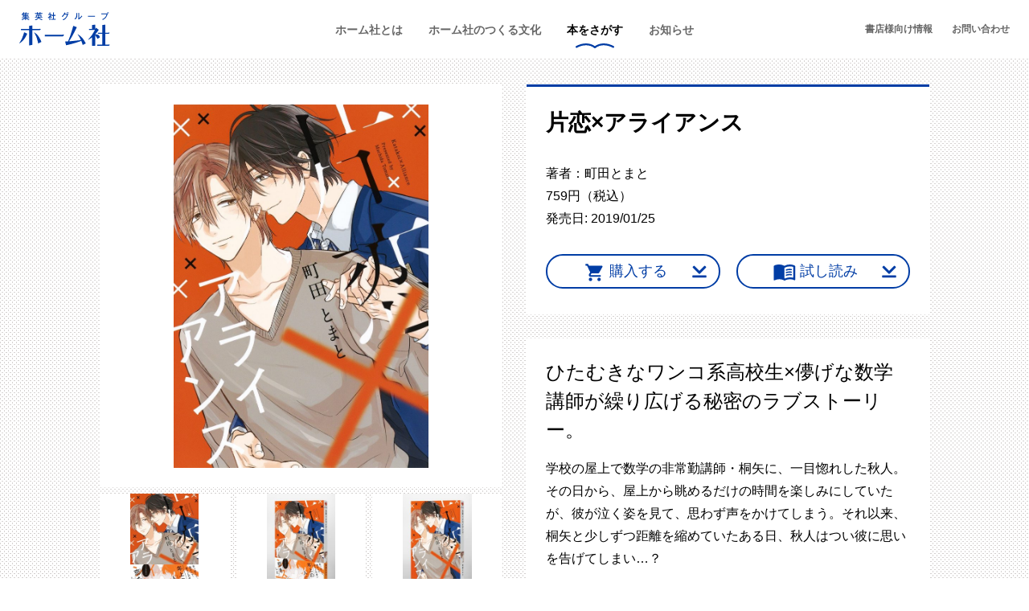

--- FILE ---
content_type: text/html; charset=UTF-8
request_url: https://www.homesha.co.jp/products/items/isbn-978-4-8342-6428-9/
body_size: 15083
content:
<!doctype html>
<html lang="ja">
<head>
	<meta charset="UTF-8">
	<meta name="viewport" content="width=device-width, initial-scale=1">
	<link rel="profile" href="http://gmpg.org/xfn/11">
	<link rel="preconnect" href="https://fonts.gstatic.com">
  <style>.force-hide { display: none !important; }</style>
  <script src="https://analytics.ahrefs.com/analytics.js" data-key="0uCBx1fR9sAJMJo5DN8Fkg" async></script>
	<meta name='robots' content='index, follow, max-image-preview:large, max-snippet:-1, max-video-preview:-1' />

	<!-- This site is optimized with the Yoast SEO plugin v19.11 - https://yoast.com/wordpress/plugins/seo/ -->
	<title>片恋×アライアンス | ホーム社（集英社グループ）</title>
	<meta name="description" content="学校の屋上で数学の非常勤講師・桐矢に、一目惚れした秋人。その日から、屋上から眺めるだけの時間を楽しみにしていたが、彼が泣く姿を見て、思わず声をかけてしまう。それ以来、桐矢と少しずつ距離を縮めていたある日、秋人はつい彼に思いを告げてしまい…？ ひたむきなワンコ系高校生×儚げな数学講師が繰り広げる秘密のラブストーリー♥" />
	<link rel="canonical" href="https://www.homesha.co.jp/products/items/isbn-978-4-8342-6428-9/" />
	<meta property="og:locale" content="ja_JP" />
	<meta property="og:type" content="article" />
	<meta property="og:title" content="片恋×アライアンス | ホーム社（集英社グループ）" />
	<meta property="og:description" content="学校の屋上で数学の非常勤講師・桐矢に、一目惚れした秋人。その日から、屋上から眺めるだけの時間を楽しみにしていたが、彼が泣く姿を見て、思わず声をかけてしまう。それ以来、桐矢と少しずつ距離を縮めていたある日、秋人はつい彼に思いを告げてしまい…？ ひたむきなワンコ系高校生×儚げな数学講師が繰り広げる秘密のラブストーリー♥" />
	<meta property="og:url" content="https://www.homesha.co.jp/products/items/isbn-978-4-8342-6428-9/" />
	<meta property="og:site_name" content="ホーム社（集英社グループ）" />
	<meta property="article:modified_time" content="2022-12-01T04:22:52+00:00" />
	<meta property="og:image" content="https://www.homesha.co.jp/wp-content/uploads/2021/04/9784834264289-1.jpg" />
	<meta property="og:image:width" content="840" />
	<meta property="og:image:height" content="1200" />
	<meta property="og:image:type" content="image/jpeg" />
	<meta name="twitter:card" content="summary_large_image" />
	<meta name="twitter:site" content="@homesha" />
	<meta name="twitter:label1" content="推定読み取り時間" />
	<meta name="twitter:data1" content="1分" />
	<script type="application/ld+json" class="yoast-schema-graph">{"@context":"https://schema.org","@graph":[{"@type":"WebPage","@id":"https://www.homesha.co.jp/products/items/isbn-978-4-8342-6428-9/","url":"https://www.homesha.co.jp/products/items/isbn-978-4-8342-6428-9/","name":"片恋×アライアンス | ホーム社（集英社グループ）","isPartOf":{"@id":"https://www.homesha.co.jp/#website"},"primaryImageOfPage":{"@id":"https://www.homesha.co.jp/products/items/isbn-978-4-8342-6428-9/#primaryimage"},"image":{"@id":"https://www.homesha.co.jp/products/items/isbn-978-4-8342-6428-9/#primaryimage"},"thumbnailUrl":"https://www.homesha.co.jp/wp-content/uploads/2021/04/9784834264289-1.jpg","datePublished":"2019-01-25T03:00:45+00:00","dateModified":"2022-12-01T04:22:52+00:00","description":"学校の屋上で数学の非常勤講師・桐矢に、一目惚れした秋人。その日から、屋上から眺めるだけの時間を楽しみにしていたが、彼が泣く姿を見て、思わず声をかけてしまう。それ以来、桐矢と少しずつ距離を縮めていたある日、秋人はつい彼に思いを告げてしまい…？ ひたむきなワンコ系高校生×儚げな数学講師が繰り広げる秘密のラブストーリー♥","breadcrumb":{"@id":"https://www.homesha.co.jp/products/items/isbn-978-4-8342-6428-9/#breadcrumb"},"inLanguage":"ja","potentialAction":[{"@type":"ReadAction","target":["https://www.homesha.co.jp/products/items/isbn-978-4-8342-6428-9/"]}]},{"@type":"ImageObject","inLanguage":"ja","@id":"https://www.homesha.co.jp/products/items/isbn-978-4-8342-6428-9/#primaryimage","url":"https://www.homesha.co.jp/wp-content/uploads/2021/04/9784834264289-1.jpg","contentUrl":"https://www.homesha.co.jp/wp-content/uploads/2021/04/9784834264289-1.jpg","width":840,"height":1200},{"@type":"BreadcrumbList","@id":"https://www.homesha.co.jp/products/items/isbn-978-4-8342-6428-9/#breadcrumb","itemListElement":[{"@type":"ListItem","position":1,"name":"Home","item":"https://www.homesha.co.jp/"},{"@type":"ListItem","position":2,"name":"本をさがす","item":"https://www.homesha.co.jp/products/"},{"@type":"ListItem","position":3,"name":"BLコミック","item":"https://www.homesha.co.jp/products/genre/comics-bl/"},{"@type":"ListItem","position":4,"name":"片恋×アライアンス"}]},{"@type":"WebSite","@id":"https://www.homesha.co.jp/#website","url":"https://www.homesha.co.jp/","name":"ホーム社（集英社グループ）","description":"","potentialAction":[{"@type":"SearchAction","target":{"@type":"EntryPoint","urlTemplate":"https://www.homesha.co.jp/?s={search_term_string}"},"query-input":"required name=search_term_string"}],"inLanguage":"ja"}]}</script>
	<!-- / Yoast SEO plugin. -->


<link rel='dns-prefetch' href='//fonts.googleapis.com' />
<link rel="alternate" type="application/rss+xml" title="ホーム社（集英社グループ） &raquo; フィード" href="https://www.homesha.co.jp/feed/" />
<script type="text/javascript">
window._wpemojiSettings = {"baseUrl":"https:\/\/s.w.org\/images\/core\/emoji\/14.0.0\/72x72\/","ext":".png","svgUrl":"https:\/\/s.w.org\/images\/core\/emoji\/14.0.0\/svg\/","svgExt":".svg","source":{"concatemoji":"https:\/\/www.homesha.co.jp\/wp-includes\/js\/wp-emoji-release.min.js?ver=6.1.9"}};
/*! This file is auto-generated */
!function(e,a,t){var n,r,o,i=a.createElement("canvas"),p=i.getContext&&i.getContext("2d");function s(e,t){var a=String.fromCharCode,e=(p.clearRect(0,0,i.width,i.height),p.fillText(a.apply(this,e),0,0),i.toDataURL());return p.clearRect(0,0,i.width,i.height),p.fillText(a.apply(this,t),0,0),e===i.toDataURL()}function c(e){var t=a.createElement("script");t.src=e,t.defer=t.type="text/javascript",a.getElementsByTagName("head")[0].appendChild(t)}for(o=Array("flag","emoji"),t.supports={everything:!0,everythingExceptFlag:!0},r=0;r<o.length;r++)t.supports[o[r]]=function(e){if(p&&p.fillText)switch(p.textBaseline="top",p.font="600 32px Arial",e){case"flag":return s([127987,65039,8205,9895,65039],[127987,65039,8203,9895,65039])?!1:!s([55356,56826,55356,56819],[55356,56826,8203,55356,56819])&&!s([55356,57332,56128,56423,56128,56418,56128,56421,56128,56430,56128,56423,56128,56447],[55356,57332,8203,56128,56423,8203,56128,56418,8203,56128,56421,8203,56128,56430,8203,56128,56423,8203,56128,56447]);case"emoji":return!s([129777,127995,8205,129778,127999],[129777,127995,8203,129778,127999])}return!1}(o[r]),t.supports.everything=t.supports.everything&&t.supports[o[r]],"flag"!==o[r]&&(t.supports.everythingExceptFlag=t.supports.everythingExceptFlag&&t.supports[o[r]]);t.supports.everythingExceptFlag=t.supports.everythingExceptFlag&&!t.supports.flag,t.DOMReady=!1,t.readyCallback=function(){t.DOMReady=!0},t.supports.everything||(n=function(){t.readyCallback()},a.addEventListener?(a.addEventListener("DOMContentLoaded",n,!1),e.addEventListener("load",n,!1)):(e.attachEvent("onload",n),a.attachEvent("onreadystatechange",function(){"complete"===a.readyState&&t.readyCallback()})),(e=t.source||{}).concatemoji?c(e.concatemoji):e.wpemoji&&e.twemoji&&(c(e.twemoji),c(e.wpemoji)))}(window,document,window._wpemojiSettings);
</script>
<style type="text/css">
img.wp-smiley,
img.emoji {
	display: inline !important;
	border: none !important;
	box-shadow: none !important;
	height: 1em !important;
	width: 1em !important;
	margin: 0 0.07em !important;
	vertical-align: -0.1em !important;
	background: none !important;
	padding: 0 !important;
}
</style>
	<link rel='stylesheet' id='wp-block-library-css' href='https://www.homesha.co.jp/wp-content/plugins/gutenberg/build/block-library/style.css?ver=14.7.0' type='text/css' media='all' />
<link rel='stylesheet' id='homesha-blocks-style-css' href='https://www.homesha.co.jp/wp-content/mu-plugins/build/style-index.css?ver=e114433381f2192a81f883d5b83a6671' type='text/css' media='all' />
<link rel='stylesheet' id='classic-theme-styles-css' href='https://www.homesha.co.jp/wp-includes/css/classic-themes.min.css?ver=1' type='text/css' media='all' />
<style id='global-styles-inline-css' type='text/css'>
body{--wp--preset--color--black: #000000;--wp--preset--color--cyan-bluish-gray: #abb8c3;--wp--preset--color--white: #ffffff;--wp--preset--color--pale-pink: #f78da7;--wp--preset--color--vivid-red: #cf2e2e;--wp--preset--color--luminous-vivid-orange: #ff6900;--wp--preset--color--luminous-vivid-amber: #fcb900;--wp--preset--color--light-green-cyan: #7bdcb5;--wp--preset--color--vivid-green-cyan: #00d084;--wp--preset--color--pale-cyan-blue: #8ed1fc;--wp--preset--color--vivid-cyan-blue: #0693e3;--wp--preset--color--vivid-purple: #9b51e0;--wp--preset--color--ivory-100: #f5f3ec;--wp--preset--color--gray-10: #f7f7f7;--wp--preset--color--gray-50: #f3f3f3;--wp--preset--color--gray-400: #666666;--wp--preset--color--red: #cc2929;--wp--preset--color--blue: #003da5;--wp--preset--gradient--vivid-cyan-blue-to-vivid-purple: linear-gradient(135deg,rgba(6,147,227,1) 0%,rgb(155,81,224) 100%);--wp--preset--gradient--light-green-cyan-to-vivid-green-cyan: linear-gradient(135deg,rgb(122,220,180) 0%,rgb(0,208,130) 100%);--wp--preset--gradient--luminous-vivid-amber-to-luminous-vivid-orange: linear-gradient(135deg,rgba(252,185,0,1) 0%,rgba(255,105,0,1) 100%);--wp--preset--gradient--luminous-vivid-orange-to-vivid-red: linear-gradient(135deg,rgba(255,105,0,1) 0%,rgb(207,46,46) 100%);--wp--preset--gradient--very-light-gray-to-cyan-bluish-gray: linear-gradient(135deg,rgb(238,238,238) 0%,rgb(169,184,195) 100%);--wp--preset--gradient--cool-to-warm-spectrum: linear-gradient(135deg,rgb(74,234,220) 0%,rgb(151,120,209) 20%,rgb(207,42,186) 40%,rgb(238,44,130) 60%,rgb(251,105,98) 80%,rgb(254,248,76) 100%);--wp--preset--gradient--blush-light-purple: linear-gradient(135deg,rgb(255,206,236) 0%,rgb(152,150,240) 100%);--wp--preset--gradient--blush-bordeaux: linear-gradient(135deg,rgb(254,205,165) 0%,rgb(254,45,45) 50%,rgb(107,0,62) 100%);--wp--preset--gradient--luminous-dusk: linear-gradient(135deg,rgb(255,203,112) 0%,rgb(199,81,192) 50%,rgb(65,88,208) 100%);--wp--preset--gradient--pale-ocean: linear-gradient(135deg,rgb(255,245,203) 0%,rgb(182,227,212) 50%,rgb(51,167,181) 100%);--wp--preset--gradient--electric-grass: linear-gradient(135deg,rgb(202,248,128) 0%,rgb(113,206,126) 100%);--wp--preset--gradient--midnight: linear-gradient(135deg,rgb(2,3,129) 0%,rgb(40,116,252) 100%);--wp--preset--duotone--dark-grayscale: url('#wp-duotone-dark-grayscale');--wp--preset--duotone--grayscale: url('#wp-duotone-grayscale');--wp--preset--duotone--purple-yellow: url('#wp-duotone-purple-yellow');--wp--preset--duotone--blue-red: url('#wp-duotone-blue-red');--wp--preset--duotone--midnight: url('#wp-duotone-midnight');--wp--preset--duotone--magenta-yellow: url('#wp-duotone-magenta-yellow');--wp--preset--duotone--purple-green: url('#wp-duotone-purple-green');--wp--preset--duotone--blue-orange: url('#wp-duotone-blue-orange');--wp--preset--font-size--small: 14px;--wp--preset--font-size--medium: 18px;--wp--preset--font-size--large: 20px;--wp--preset--font-size--x-large: 42px;--wp--preset--font-size--huge: 28px;--wp--preset--font-size--xlarge: 24px;--wp--preset--font-size--default: 16px;--wp--preset--font-size--xsmall: 12px;--wp--preset--spacing--20: 0.44rem;--wp--preset--spacing--30: 0.67rem;--wp--preset--spacing--40: 1rem;--wp--preset--spacing--50: 1.5rem;--wp--preset--spacing--60: 2.25rem;--wp--preset--spacing--70: 3.38rem;--wp--preset--spacing--80: 5.06rem;}:where(.is-layout-flex){gap: 0.5em;}body .is-layout-flow > .alignleft{float: left;margin-inline-start: 0;margin-inline-end: 2em;}body .is-layout-flow > .alignright{float: right;margin-inline-start: 2em;margin-inline-end: 0;}body .is-layout-flow > .aligncenter{margin-left: auto !important;margin-right: auto !important;}body .is-layout-constrained > .alignleft{float: left;margin-inline-start: 0;margin-inline-end: 2em;}body .is-layout-constrained > .alignright{float: right;margin-inline-start: 2em;margin-inline-end: 0;}body .is-layout-constrained > .aligncenter{margin-left: auto !important;margin-right: auto !important;}body .is-layout-constrained > :where(:not(.alignleft):not(.alignright):not(.alignfull)){max-width: var(--wp--style--global--content-size);margin-left: auto !important;margin-right: auto !important;}body .is-layout-constrained > .alignwide{max-width: var(--wp--style--global--wide-size);}body .is-layout-flex{display: flex;}body .is-layout-flex{flex-wrap: wrap;align-items: center;}body .is-layout-flex > *{margin: 0;}:where(.wp-block-columns.is-layout-flex){gap: 2em;}.has-black-color{color: var(--wp--preset--color--black) !important;}.has-cyan-bluish-gray-color{color: var(--wp--preset--color--cyan-bluish-gray) !important;}.has-white-color{color: var(--wp--preset--color--white) !important;}.has-pale-pink-color{color: var(--wp--preset--color--pale-pink) !important;}.has-vivid-red-color{color: var(--wp--preset--color--vivid-red) !important;}.has-luminous-vivid-orange-color{color: var(--wp--preset--color--luminous-vivid-orange) !important;}.has-luminous-vivid-amber-color{color: var(--wp--preset--color--luminous-vivid-amber) !important;}.has-light-green-cyan-color{color: var(--wp--preset--color--light-green-cyan) !important;}.has-vivid-green-cyan-color{color: var(--wp--preset--color--vivid-green-cyan) !important;}.has-pale-cyan-blue-color{color: var(--wp--preset--color--pale-cyan-blue) !important;}.has-vivid-cyan-blue-color{color: var(--wp--preset--color--vivid-cyan-blue) !important;}.has-vivid-purple-color{color: var(--wp--preset--color--vivid-purple) !important;}.has-black-background-color{background-color: var(--wp--preset--color--black) !important;}.has-cyan-bluish-gray-background-color{background-color: var(--wp--preset--color--cyan-bluish-gray) !important;}.has-white-background-color{background-color: var(--wp--preset--color--white) !important;}.has-pale-pink-background-color{background-color: var(--wp--preset--color--pale-pink) !important;}.has-vivid-red-background-color{background-color: var(--wp--preset--color--vivid-red) !important;}.has-luminous-vivid-orange-background-color{background-color: var(--wp--preset--color--luminous-vivid-orange) !important;}.has-luminous-vivid-amber-background-color{background-color: var(--wp--preset--color--luminous-vivid-amber) !important;}.has-light-green-cyan-background-color{background-color: var(--wp--preset--color--light-green-cyan) !important;}.has-vivid-green-cyan-background-color{background-color: var(--wp--preset--color--vivid-green-cyan) !important;}.has-pale-cyan-blue-background-color{background-color: var(--wp--preset--color--pale-cyan-blue) !important;}.has-vivid-cyan-blue-background-color{background-color: var(--wp--preset--color--vivid-cyan-blue) !important;}.has-vivid-purple-background-color{background-color: var(--wp--preset--color--vivid-purple) !important;}.has-black-border-color{border-color: var(--wp--preset--color--black) !important;}.has-cyan-bluish-gray-border-color{border-color: var(--wp--preset--color--cyan-bluish-gray) !important;}.has-white-border-color{border-color: var(--wp--preset--color--white) !important;}.has-pale-pink-border-color{border-color: var(--wp--preset--color--pale-pink) !important;}.has-vivid-red-border-color{border-color: var(--wp--preset--color--vivid-red) !important;}.has-luminous-vivid-orange-border-color{border-color: var(--wp--preset--color--luminous-vivid-orange) !important;}.has-luminous-vivid-amber-border-color{border-color: var(--wp--preset--color--luminous-vivid-amber) !important;}.has-light-green-cyan-border-color{border-color: var(--wp--preset--color--light-green-cyan) !important;}.has-vivid-green-cyan-border-color{border-color: var(--wp--preset--color--vivid-green-cyan) !important;}.has-pale-cyan-blue-border-color{border-color: var(--wp--preset--color--pale-cyan-blue) !important;}.has-vivid-cyan-blue-border-color{border-color: var(--wp--preset--color--vivid-cyan-blue) !important;}.has-vivid-purple-border-color{border-color: var(--wp--preset--color--vivid-purple) !important;}.has-vivid-cyan-blue-to-vivid-purple-gradient-background{background: var(--wp--preset--gradient--vivid-cyan-blue-to-vivid-purple) !important;}.has-light-green-cyan-to-vivid-green-cyan-gradient-background{background: var(--wp--preset--gradient--light-green-cyan-to-vivid-green-cyan) !important;}.has-luminous-vivid-amber-to-luminous-vivid-orange-gradient-background{background: var(--wp--preset--gradient--luminous-vivid-amber-to-luminous-vivid-orange) !important;}.has-luminous-vivid-orange-to-vivid-red-gradient-background{background: var(--wp--preset--gradient--luminous-vivid-orange-to-vivid-red) !important;}.has-very-light-gray-to-cyan-bluish-gray-gradient-background{background: var(--wp--preset--gradient--very-light-gray-to-cyan-bluish-gray) !important;}.has-cool-to-warm-spectrum-gradient-background{background: var(--wp--preset--gradient--cool-to-warm-spectrum) !important;}.has-blush-light-purple-gradient-background{background: var(--wp--preset--gradient--blush-light-purple) !important;}.has-blush-bordeaux-gradient-background{background: var(--wp--preset--gradient--blush-bordeaux) !important;}.has-luminous-dusk-gradient-background{background: var(--wp--preset--gradient--luminous-dusk) !important;}.has-pale-ocean-gradient-background{background: var(--wp--preset--gradient--pale-ocean) !important;}.has-electric-grass-gradient-background{background: var(--wp--preset--gradient--electric-grass) !important;}.has-midnight-gradient-background{background: var(--wp--preset--gradient--midnight) !important;}.has-small-font-size{font-size: var(--wp--preset--font-size--small) !important;}.has-medium-font-size{font-size: var(--wp--preset--font-size--medium) !important;}.has-large-font-size{font-size: var(--wp--preset--font-size--large) !important;}.has-x-large-font-size{font-size: var(--wp--preset--font-size--x-large) !important;}
:where(.wp-block-columns.is-layout-flex){gap: 2em;}
.wp-block-pullquote{font-size: 1.5em;line-height: 1.6;}
.wp-block-navigation a:where(:not(.wp-element-button)){color: inherit;}
</style>
<link rel='stylesheet' id='homesha-style-css' href='https://www.homesha.co.jp/wp-content/themes/homesha/build/index.css?ver=20240930700' type='text/css' media='all' />
<link rel='stylesheet' id='homesha-jp-poppins-css' href='https://fonts.googleapis.com/css2?family=Poppins%3Awght%40100%3B500%3B700&#038;display=swap&#038;ver=1.0.0' type='text/css' media='all' />
<script type='text/javascript' src='https://www.homesha.co.jp/wp-includes/js/dist/vendor/regenerator-runtime.min.js?ver=0.13.9' id='regenerator-runtime-js'></script>
<script type='text/javascript' src='https://www.homesha.co.jp/wp-content/plugins/gutenberg/build/vendors/inert-polyfill.min.js?ver=6.1.9' id='wp-inert-polyfill-js'></script>
<script type='text/javascript' src='https://www.homesha.co.jp/wp-includes/js/dist/vendor/wp-polyfill.min.js?ver=3.15.0' id='wp-polyfill-js'></script>
<script type='text/javascript' src='https://www.homesha.co.jp/wp-content/plugins/gutenberg/build/hooks/index.min.js?ver=b68e9bf6562f8d63a320' id='wp-hooks-js'></script>
<script type='text/javascript' src='https://www.homesha.co.jp/wp-content/plugins/gutenberg/build/i18n/index.min.js?ver=3d2aeabd3f84698c0e2c' id='wp-i18n-js'></script>
<script type='text/javascript' id='wp-i18n-js-after'>
wp.i18n.setLocaleData( { 'text direction\u0004ltr': [ 'ltr' ] } );
</script>
<script type='text/javascript' src='https://www.homesha.co.jp/wp-includes/js/jquery/jquery.min.js?ver=3.6.1' id='jquery-core-js'></script>
<script type='text/javascript' src='https://www.homesha.co.jp/wp-includes/js/jquery/jquery-migrate.min.js?ver=3.3.2' id='jquery-migrate-js'></script>
<link rel="https://api.w.org/" href="https://www.homesha.co.jp/wp-json/" /><link rel="alternate" type="application/json" href="https://www.homesha.co.jp/wp-json/wp/v2/products/3511" /><link rel="EditURI" type="application/rsd+xml" title="RSD" href="https://www.homesha.co.jp/xmlrpc.php?rsd" />
<link rel="wlwmanifest" type="application/wlwmanifest+xml" href="https://www.homesha.co.jp/wp-includes/wlwmanifest.xml" />
<meta name="generator" content="WordPress 6.1.9" />
<link rel='shortlink' href='https://www.homesha.co.jp/?p=3511' />
<link rel="alternate" type="application/json+oembed" href="https://www.homesha.co.jp/wp-json/oembed/1.0/embed?url=https%3A%2F%2Fwww.homesha.co.jp%2Fproducts%2Fitems%2Fisbn-978-4-8342-6428-9%2F" />
<link rel="alternate" type="text/xml+oembed" href="https://www.homesha.co.jp/wp-json/oembed/1.0/embed?url=https%3A%2F%2Fwww.homesha.co.jp%2Fproducts%2Fitems%2Fisbn-978-4-8342-6428-9%2F&#038;format=xml" />
<!-- Google Tag Manager -->
<script>(function(w,d,s,l,i){w[l]=w[l]||[];w[l].push({'gtm.start':new Date().getTime(),event:'gtm.js'});var f=d.getElementsByTagName(s)[0],j=d.createElement(s),dl=l!='dataLayer'?'&l='+l:'';j.async=true;j.src='https://www.googletagmanager.com/gtm.js?id='+i+dl;f.parentNode.insertBefore(j,f);})(window,document,'script','dataLayer','GTM-MST6GVT');</script>
<!-- End Google Tag Manager -->
<link rel="icon" href="https://www.homesha.co.jp/wp-content/uploads/2021/05/cropped-favicon-32x32.png" sizes="32x32" />
<link rel="icon" href="https://www.homesha.co.jp/wp-content/uploads/2021/05/cropped-favicon-192x192.png" sizes="192x192" />
<link rel="apple-touch-icon" href="https://www.homesha.co.jp/wp-content/uploads/2021/05/cropped-favicon-180x180.png" />
<meta name="msapplication-TileImage" content="https://www.homesha.co.jp/wp-content/uploads/2021/05/cropped-favicon-270x270.png" />
</head>

<body class="product-template-default single single-product postid-3511">
<svg xmlns="http://www.w3.org/2000/svg" viewBox="0 0 0 0" width="0" height="0" focusable="false" role="none" style="visibility: hidden; position: absolute; left: -9999px; overflow: hidden;" ><defs><filter id="wp-duotone-dark-grayscale"><feColorMatrix color-interpolation-filters="sRGB" type="matrix" values=" .299 .587 .114 0 0 .299 .587 .114 0 0 .299 .587 .114 0 0 .299 .587 .114 0 0 " /><feComponentTransfer color-interpolation-filters="sRGB" ><feFuncR type="table" tableValues="0 0.49803921568627" /><feFuncG type="table" tableValues="0 0.49803921568627" /><feFuncB type="table" tableValues="0 0.49803921568627" /><feFuncA type="table" tableValues="1 1" /></feComponentTransfer><feComposite in2="SourceGraphic" operator="in" /></filter></defs></svg><svg xmlns="http://www.w3.org/2000/svg" viewBox="0 0 0 0" width="0" height="0" focusable="false" role="none" style="visibility: hidden; position: absolute; left: -9999px; overflow: hidden;" ><defs><filter id="wp-duotone-grayscale"><feColorMatrix color-interpolation-filters="sRGB" type="matrix" values=" .299 .587 .114 0 0 .299 .587 .114 0 0 .299 .587 .114 0 0 .299 .587 .114 0 0 " /><feComponentTransfer color-interpolation-filters="sRGB" ><feFuncR type="table" tableValues="0 1" /><feFuncG type="table" tableValues="0 1" /><feFuncB type="table" tableValues="0 1" /><feFuncA type="table" tableValues="1 1" /></feComponentTransfer><feComposite in2="SourceGraphic" operator="in" /></filter></defs></svg><svg xmlns="http://www.w3.org/2000/svg" viewBox="0 0 0 0" width="0" height="0" focusable="false" role="none" style="visibility: hidden; position: absolute; left: -9999px; overflow: hidden;" ><defs><filter id="wp-duotone-purple-yellow"><feColorMatrix color-interpolation-filters="sRGB" type="matrix" values=" .299 .587 .114 0 0 .299 .587 .114 0 0 .299 .587 .114 0 0 .299 .587 .114 0 0 " /><feComponentTransfer color-interpolation-filters="sRGB" ><feFuncR type="table" tableValues="0.54901960784314 0.98823529411765" /><feFuncG type="table" tableValues="0 1" /><feFuncB type="table" tableValues="0.71764705882353 0.25490196078431" /><feFuncA type="table" tableValues="1 1" /></feComponentTransfer><feComposite in2="SourceGraphic" operator="in" /></filter></defs></svg><svg xmlns="http://www.w3.org/2000/svg" viewBox="0 0 0 0" width="0" height="0" focusable="false" role="none" style="visibility: hidden; position: absolute; left: -9999px; overflow: hidden;" ><defs><filter id="wp-duotone-blue-red"><feColorMatrix color-interpolation-filters="sRGB" type="matrix" values=" .299 .587 .114 0 0 .299 .587 .114 0 0 .299 .587 .114 0 0 .299 .587 .114 0 0 " /><feComponentTransfer color-interpolation-filters="sRGB" ><feFuncR type="table" tableValues="0 1" /><feFuncG type="table" tableValues="0 0.27843137254902" /><feFuncB type="table" tableValues="0.5921568627451 0.27843137254902" /><feFuncA type="table" tableValues="1 1" /></feComponentTransfer><feComposite in2="SourceGraphic" operator="in" /></filter></defs></svg><svg xmlns="http://www.w3.org/2000/svg" viewBox="0 0 0 0" width="0" height="0" focusable="false" role="none" style="visibility: hidden; position: absolute; left: -9999px; overflow: hidden;" ><defs><filter id="wp-duotone-midnight"><feColorMatrix color-interpolation-filters="sRGB" type="matrix" values=" .299 .587 .114 0 0 .299 .587 .114 0 0 .299 .587 .114 0 0 .299 .587 .114 0 0 " /><feComponentTransfer color-interpolation-filters="sRGB" ><feFuncR type="table" tableValues="0 0" /><feFuncG type="table" tableValues="0 0.64705882352941" /><feFuncB type="table" tableValues="0 1" /><feFuncA type="table" tableValues="1 1" /></feComponentTransfer><feComposite in2="SourceGraphic" operator="in" /></filter></defs></svg><svg xmlns="http://www.w3.org/2000/svg" viewBox="0 0 0 0" width="0" height="0" focusable="false" role="none" style="visibility: hidden; position: absolute; left: -9999px; overflow: hidden;" ><defs><filter id="wp-duotone-magenta-yellow"><feColorMatrix color-interpolation-filters="sRGB" type="matrix" values=" .299 .587 .114 0 0 .299 .587 .114 0 0 .299 .587 .114 0 0 .299 .587 .114 0 0 " /><feComponentTransfer color-interpolation-filters="sRGB" ><feFuncR type="table" tableValues="0.78039215686275 1" /><feFuncG type="table" tableValues="0 0.94901960784314" /><feFuncB type="table" tableValues="0.35294117647059 0.47058823529412" /><feFuncA type="table" tableValues="1 1" /></feComponentTransfer><feComposite in2="SourceGraphic" operator="in" /></filter></defs></svg><svg xmlns="http://www.w3.org/2000/svg" viewBox="0 0 0 0" width="0" height="0" focusable="false" role="none" style="visibility: hidden; position: absolute; left: -9999px; overflow: hidden;" ><defs><filter id="wp-duotone-purple-green"><feColorMatrix color-interpolation-filters="sRGB" type="matrix" values=" .299 .587 .114 0 0 .299 .587 .114 0 0 .299 .587 .114 0 0 .299 .587 .114 0 0 " /><feComponentTransfer color-interpolation-filters="sRGB" ><feFuncR type="table" tableValues="0.65098039215686 0.40392156862745" /><feFuncG type="table" tableValues="0 1" /><feFuncB type="table" tableValues="0.44705882352941 0.4" /><feFuncA type="table" tableValues="1 1" /></feComponentTransfer><feComposite in2="SourceGraphic" operator="in" /></filter></defs></svg><svg xmlns="http://www.w3.org/2000/svg" viewBox="0 0 0 0" width="0" height="0" focusable="false" role="none" style="visibility: hidden; position: absolute; left: -9999px; overflow: hidden;" ><defs><filter id="wp-duotone-blue-orange"><feColorMatrix color-interpolation-filters="sRGB" type="matrix" values=" .299 .587 .114 0 0 .299 .587 .114 0 0 .299 .587 .114 0 0 .299 .587 .114 0 0 " /><feComponentTransfer color-interpolation-filters="sRGB" ><feFuncR type="table" tableValues="0.098039215686275 1" /><feFuncG type="table" tableValues="0 0.66274509803922" /><feFuncB type="table" tableValues="0.84705882352941 0.41960784313725" /><feFuncA type="table" tableValues="1 1" /></feComponentTransfer><feComposite in2="SourceGraphic" operator="in" /></filter></defs></svg><!-- Google Tag Manager (noscript) -->
<noscript><iframe src="https://www.googletagmanager.com/ns.html?id=GTM-MST6GVT" height="0" width="0" style="display:none;visibility:hidden"></iframe></noscript>
<!-- End Google Tag Manager (noscript) -->
<div id="page" class="site">
	<a class="skip-link screen-reader-text" href="#primary">メニューをスキップ</a>
	<header id="masthead" class="site-header container container_full">
		<div class="site-branding site-header__branding">
							<p class="site-branding__title"><a href="https://www.homesha.co.jp/" rel="home"><img src="https://www.homesha.co.jp/wp-content/themes/homesha/assets/images/logo.svg" alt="ホーム社（集英社グループ）"></a></p>
						</div><!-- .site-branding -->
		<nav class="site-navigation site-header__navigation">
			<button class="menu-toggle js-navigation-toggle" type="button" aria-controls="site-navigation" aria-expanded="false">メインメニュー</button>
			<div class="site-navigation__inner js-navigation" id="site-navigation">
				<div class="header-primary-nav site-navigation__primary">
					<ul id="header-primary" class="header-primary-nav__list">
						<li class="header-primary-nav__list-item menu-item menu-item-has-children">
							<a href="https://www.homesha.co.jp/company/" class="header-primary-nav__list-item-link">ホーム社とは</a>
							<div class="header-primary-nav-child header-primary-nav__sub-menu">
								<div class="container header-primary-nav-child__container">
									<div class="header-primary-nav-child__heading">
										ホーム社とは
										<button class="header-primary-nav-child__close">閉じる</button>
									</div>
																		<ul class="header-primary-nav-child__list header-primary-nav-child__list--company">
																				<li class="header-primary-nav-child__list-item nav-card-block nav-card-block--company">
											<figure class="nav-card-block__thumbnail nav-card-block__thumbnail--company">
												<a href="https://www.homesha.co.jp/company/info/">
													<img width="300" height="202" src="https://www.homesha.co.jp/wp-content/uploads/2021/04/cor_01-300x202.jpg" class="attachment-medium size-medium wp-post-image" alt="" decoding="async" loading="lazy" srcset="https://www.homesha.co.jp/wp-content/uploads/2021/04/cor_01-300x202.jpg 300w, https://www.homesha.co.jp/wp-content/uploads/2021/04/cor_01-1024x688.jpg 1024w, https://www.homesha.co.jp/wp-content/uploads/2021/04/cor_01-150x101.jpg 150w, https://www.homesha.co.jp/wp-content/uploads/2021/04/cor_01-768x516.jpg 768w, https://www.homesha.co.jp/wp-content/uploads/2021/04/cor_01.jpg 1452w" sizes="(max-width: 300px) 100vw, 300px" />												</a>
											</figure>
											<a href="https://www.homesha.co.jp/company/info/" class="nav-card-block__title nav-card-block__title--company is-style-next">会社概要</a>
										</li>
																				<li class="header-primary-nav-child__list-item nav-card-block nav-card-block--company">
											<figure class="nav-card-block__thumbnail nav-card-block__thumbnail--company">
												<a href="https://www.homesha.co.jp/company/history/">
													<img width="300" height="202" src="https://www.homesha.co.jp/wp-content/uploads/2021/04/cor_03-300x202.jpg" class="attachment-medium size-medium wp-post-image" alt="" decoding="async" loading="lazy" srcset="https://www.homesha.co.jp/wp-content/uploads/2021/04/cor_03-300x202.jpg 300w, https://www.homesha.co.jp/wp-content/uploads/2021/04/cor_03-1024x688.jpg 1024w, https://www.homesha.co.jp/wp-content/uploads/2021/04/cor_03-150x101.jpg 150w, https://www.homesha.co.jp/wp-content/uploads/2021/04/cor_03-768x516.jpg 768w, https://www.homesha.co.jp/wp-content/uploads/2021/04/cor_03.jpg 1454w" sizes="(max-width: 300px) 100vw, 300px" />												</a>
											</figure>
											<a href="https://www.homesha.co.jp/company/history/" class="nav-card-block__title nav-card-block__title--company is-style-next">これまでのあゆみ</a>
										</li>
																				<li class="header-primary-nav-child__list-item nav-card-block nav-card-block--company">
											<figure class="nav-card-block__thumbnail nav-card-block__thumbnail--company">
												<a href="https://www.homesha.co.jp/company/recruit/">
													<img width="300" height="202" src="https://www.homesha.co.jp/wp-content/uploads/2021/04/cor_02-300x202.jpg" class="attachment-medium size-medium wp-post-image" alt="" decoding="async" loading="lazy" srcset="https://www.homesha.co.jp/wp-content/uploads/2021/04/cor_02-300x202.jpg 300w, https://www.homesha.co.jp/wp-content/uploads/2021/04/cor_02-1024x688.jpg 1024w, https://www.homesha.co.jp/wp-content/uploads/2021/04/cor_02-150x101.jpg 150w, https://www.homesha.co.jp/wp-content/uploads/2021/04/cor_02-768x516.jpg 768w, https://www.homesha.co.jp/wp-content/uploads/2021/04/cor_02.jpg 1452w" sizes="(max-width: 300px) 100vw, 300px" />												</a>
											</figure>
											<a href="https://www.homesha.co.jp/company/recruit/" class="nav-card-block__title nav-card-block__title--company is-style-next">採用情報</a>
										</li>
																			</ul>
																		<a href="https://www.homesha.co.jp/company/" class="header-primary-nav-child__parent-link is-style-next">ホーム社とはトップ</a>
								</div>
							</div>
						</li>
						<li class="header-primary-nav__list-item menu-item">
							<a href="https://www.homesha.co.jp/culture/" class="header-primary-nav__list-item-link">ホーム社のつくる文化</a>
						</li>
						<li class="header-primary-nav__list-item menu-item menu-item-has-children">
							<a href="https://www.homesha.co.jp/products/" class="header-primary-nav__list-item-link is-current">本をさがす</a>
							<div class="header-primary-nav-child header-primary-nav__sub-menu">
								<div class="container header-primary-nav-child__container">
									<div class="header-primary-nav-child__heading">
										本をさがす
										<button class="header-primary-nav-child__close">閉じる</button>
									</div>
																		<ul class="header-primary-nav-child__list header-primary-nav-child__list--book">
																					<li class="header-primary-nav-child__list-item header-primary-nav-child__list-item--book nav-card-block">
																								<div class="nav-card-block__thumbnail nav-card-block__thumbnail--book book-box book-box--shadow">
													<figure class="book-box__inner">
														<a href="https://www.homesha.co.jp/products/genre/magazines/">
															<img width="240" height="300" src="https://www.homesha.co.jp/wp-content/uploads/2025/10/202512duetcover-240x300.jpg" class="attachment-medium size-medium" alt="雑誌" decoding="async" loading="lazy" srcset="https://www.homesha.co.jp/wp-content/uploads/2025/10/202512duetcover-240x300.jpg 240w, https://www.homesha.co.jp/wp-content/uploads/2025/10/202512duetcover-819x1024.jpg 819w, https://www.homesha.co.jp/wp-content/uploads/2025/10/202512duetcover-120x150.jpg 120w, https://www.homesha.co.jp/wp-content/uploads/2025/10/202512duetcover-768x960.jpg 768w, https://www.homesha.co.jp/wp-content/uploads/2025/10/202512duetcover.jpg 960w" sizes="(max-width: 240px) 100vw, 240px" />														</a>
													</figure>
												</div>
																								<a href="https://www.homesha.co.jp/products/genre/magazines/" class="nav-card-block__title is-style-next">雑誌</a>
											</li>
																					<li class="header-primary-nav-child__list-item header-primary-nav-child__list-item--book nav-card-block">
																								<div class="nav-card-block__thumbnail nav-card-block__thumbnail--book book-box book-box--shadow">
													<figure class="book-box__inner">
														<a href="https://www.homesha.co.jp/products/genre/comics/">
															<img width="211" height="300" src="https://www.homesha.co.jp/wp-content/uploads/2026/01/9784834233506-211x300.jpg" class="attachment-medium size-medium" alt="コミック" decoding="async" loading="lazy" srcset="https://www.homesha.co.jp/wp-content/uploads/2026/01/9784834233506-211x300.jpg 211w, https://www.homesha.co.jp/wp-content/uploads/2026/01/9784834233506-720x1024.jpg 720w, https://www.homesha.co.jp/wp-content/uploads/2026/01/9784834233506-106x150.jpg 106w, https://www.homesha.co.jp/wp-content/uploads/2026/01/9784834233506-768x1092.jpg 768w, https://www.homesha.co.jp/wp-content/uploads/2026/01/9784834233506.jpg 844w" sizes="(max-width: 211px) 100vw, 211px" />														</a>
													</figure>
												</div>
																								<a href="https://www.homesha.co.jp/products/genre/comics/" class="nav-card-block__title is-style-next">コミック</a>
											</li>
																					<li class="header-primary-nav-child__list-item header-primary-nav-child__list-item--book nav-card-block">
																								<div class="nav-card-block__thumbnail nav-card-block__thumbnail--book book-box book-box--shadow">
													<figure class="book-box__inner">
														<a href="https://www.homesha.co.jp/products/genre/comics-bl/">
															<img width="211" height="300" src="https://www.homesha.co.jp/wp-content/uploads/2025/12/9784834265729-211x300.jpg" class="attachment-medium size-medium" alt="BLコミック" decoding="async" loading="lazy" srcset="https://www.homesha.co.jp/wp-content/uploads/2025/12/9784834265729-211x300.jpg 211w, https://www.homesha.co.jp/wp-content/uploads/2025/12/9784834265729-720x1024.jpg 720w, https://www.homesha.co.jp/wp-content/uploads/2025/12/9784834265729-106x150.jpg 106w, https://www.homesha.co.jp/wp-content/uploads/2025/12/9784834265729-768x1092.jpg 768w, https://www.homesha.co.jp/wp-content/uploads/2025/12/9784834265729.jpg 844w" sizes="(max-width: 211px) 100vw, 211px" />														</a>
													</figure>
												</div>
																								<a href="https://www.homesha.co.jp/products/genre/comics-bl/" class="nav-card-block__title is-style-next">BLコミック</a>
											</li>
																					<li class="header-primary-nav-child__list-item header-primary-nav-child__list-item--book nav-card-block">
																								<div class="nav-card-block__thumbnail nav-card-block__thumbnail--book book-box book-box--shadow">
													<figure class="book-box__inner">
														<a href="https://www.homesha.co.jp/products/genre/books/">
															<img width="212" height="300" src="https://www.homesha.co.jp/wp-content/uploads/2025/10/9784834254112-212x300.jpg" class="attachment-medium size-medium" alt="書籍" decoding="async" loading="lazy" srcset="https://www.homesha.co.jp/wp-content/uploads/2025/10/9784834254112-212x300.jpg 212w, https://www.homesha.co.jp/wp-content/uploads/2025/10/9784834254112-723x1024.jpg 723w, https://www.homesha.co.jp/wp-content/uploads/2025/10/9784834254112-106x150.jpg 106w, https://www.homesha.co.jp/wp-content/uploads/2025/10/9784834254112-768x1088.jpg 768w, https://www.homesha.co.jp/wp-content/uploads/2025/10/9784834254112.jpg 847w" sizes="(max-width: 212px) 100vw, 212px" />														</a>
													</figure>
												</div>
																								<a href="https://www.homesha.co.jp/products/genre/books/" class="nav-card-block__title is-style-next">書籍</a>
											</li>
																			</ul>
																											<a href="https://www.homesha.co.jp/products/" class="header-primary-nav-child__parent-link is-style-next">本をさがすトップ</a>
																	</div>
							</div>
						</li>
						<li class="header-primary-nav__list-item menu-item menu-item-has-children">
							<a href="https://www.homesha.co.jp/news/" class="header-primary-nav__list-item-link">お知らせ</a>
							<div class="header-primary-nav-child header-primary-nav__sub-menu">
								<div class="container header-primary-nav-child__container">
									<div class="header-primary-nav-child__heading">
										お知らせ
										<button class="header-primary-nav-child__close">閉じる</button>
									</div>
																		<ul class="header-primary-nav-child__list header-primary-nav-child__list--archive">
											<li class="header-primary-nav-child__list-item header-primary-nav-child__list-item--archive"><a class="header-primary-nav-child__list-item-link--archive is-style-next" href='https://www.homesha.co.jp/news/2026/'>2026年</a></li>
	<li class="header-primary-nav-child__list-item header-primary-nav-child__list-item--archive"><a class="header-primary-nav-child__list-item-link--archive is-style-next" href='https://www.homesha.co.jp/news/2025/'>2025年</a></li>
	<li class="header-primary-nav-child__list-item header-primary-nav-child__list-item--archive"><a class="header-primary-nav-child__list-item-link--archive is-style-next" href='https://www.homesha.co.jp/news/2024/'>2024年</a></li>
	<li class="header-primary-nav-child__list-item header-primary-nav-child__list-item--archive"><a class="header-primary-nav-child__list-item-link--archive is-style-next" href='https://www.homesha.co.jp/news/2023/'>2023年</a></li>
	<li class="header-primary-nav-child__list-item header-primary-nav-child__list-item--archive"><a class="header-primary-nav-child__list-item-link--archive is-style-next" href='https://www.homesha.co.jp/news/2022/'>2022年</a></li>
									</ul>
									<a href="https://www.homesha.co.jp/news/" class="header-primary-nav-child__parent-link is-style-next">お知らせトップ</a>
								</div>
							</div>
						</li>
					</ul>
				</div>
			<div class="header-secondary-nav site-navigation__secondary"><ul id="secondary-nav" class="header-secondary-nav__list"><li id="menu-item-2070" class="menu-item menu-item-type-custom menu-item-object-custom menu-item-2070"><a href="/for-store/">書店様向け情報</a></li>
<li id="menu-item-6741" class="menu-item menu-item-type-post_type menu-item-object-page menu-item-6741"><a href="https://www.homesha.co.jp/contact/">お問い合わせ</a></li>
</ul></div>			</div>
		</nav><!-- .site-navigation -->
	</header><!-- #masthead -->

<main id="primary" class="site-main">
	<div class="container">
	
<article id="post-3511" class="post-3511 product type-product status-publish has-post-thumbnail hentry genre-comics-bl">
	<header class="page-header page-full-bg alignfull">
		<div class="page-header__inner-container entry-products-header">
						<div class="entry-products-header__book-images book-images-carousel">
				<div class="book-images-carousel__main-image book-box">
					<figure class="book-box__inner book-images-carousel__main-image-figure">
													<a href="https://www.homesha.co.jp/wp-content/uploads/2021/04/9784834264289-1.jpg" class="book-images-carousel__main-image-figure-link js-swapimage-main" data-rel="lightcase:book-images:slideshow" title="1/4">
								<img width="717" height="1024" src="https://www.homesha.co.jp/wp-content/uploads/2021/04/9784834264289-1-717x1024.jpg" class="attachment-large size-large wp-post-image" alt="" decoding="async" srcset="https://www.homesha.co.jp/wp-content/uploads/2021/04/9784834264289-1-717x1024.jpg 717w, https://www.homesha.co.jp/wp-content/uploads/2021/04/9784834264289-1-210x300.jpg 210w, https://www.homesha.co.jp/wp-content/uploads/2021/04/9784834264289-1-105x150.jpg 105w, https://www.homesha.co.jp/wp-content/uploads/2021/04/9784834264289-1-768x1097.jpg 768w, https://www.homesha.co.jp/wp-content/uploads/2021/04/9784834264289-1.jpg 840w" sizes="(max-width: 717px) 100vw, 717px" />							</a>
											</figure>
																<img src="https://www.homesha.co.jp/wp-content/themes/homesha/assets/images/ico_zoom.svg" width="32" height="32" alt="拡大" class="icon-zoom">
									</div>
				<div class="book-images-carousel__thumbnails">
												<div class="book-images-carousel__thumbnail">
								<figure>
									<a href="https://www.homesha.co.jp/wp-content/uploads/2021/04/9784834264289_110-717x1024.jpg" data-rel="lightcase:book-images:slideshow" title="2/4">
										<img width="210" height="300" src="https://www.homesha.co.jp/wp-content/uploads/2021/04/9784834264289_110-210x300.jpg" class="attachment-medium size-medium" alt="" decoding="async" loading="lazy" srcset="https://www.homesha.co.jp/wp-content/uploads/2021/04/9784834264289_110-210x300.jpg 210w, https://www.homesha.co.jp/wp-content/uploads/2021/04/9784834264289_110-717x1024.jpg 717w, https://www.homesha.co.jp/wp-content/uploads/2021/04/9784834264289_110-105x150.jpg 105w, https://www.homesha.co.jp/wp-content/uploads/2021/04/9784834264289_110-768x1097.jpg 768w, https://www.homesha.co.jp/wp-content/uploads/2021/04/9784834264289_110.jpg 840w" sizes="(max-width: 210px) 100vw, 210px" />									</a>
								</figure>
							</div>
														<div class="book-images-carousel__thumbnail">
								<figure>
									<a href="https://www.homesha.co.jp/wp-content/uploads/2021/04/9784834264289_140-724x1024.jpg" data-rel="lightcase:book-images:slideshow" title="3/4">
										<img width="212" height="300" src="https://www.homesha.co.jp/wp-content/uploads/2021/04/9784834264289_140-212x300.jpg" class="attachment-medium size-medium" alt="" decoding="async" loading="lazy" srcset="https://www.homesha.co.jp/wp-content/uploads/2021/04/9784834264289_140-212x300.jpg 212w, https://www.homesha.co.jp/wp-content/uploads/2021/04/9784834264289_140-724x1024.jpg 724w, https://www.homesha.co.jp/wp-content/uploads/2021/04/9784834264289_140-106x150.jpg 106w, https://www.homesha.co.jp/wp-content/uploads/2021/04/9784834264289_140-768x1087.jpg 768w, https://www.homesha.co.jp/wp-content/uploads/2021/04/9784834264289_140.jpg 848w" sizes="(max-width: 212px) 100vw, 212px" />									</a>
								</figure>
							</div>
														<div class="book-images-carousel__thumbnail">
								<figure>
									<a href="https://www.homesha.co.jp/wp-content/uploads/2021/04/9784834264289_150-724x1024.jpg" data-rel="lightcase:book-images:slideshow" title="4/4">
										<img width="212" height="300" src="https://www.homesha.co.jp/wp-content/uploads/2021/04/9784834264289_150-212x300.jpg" class="attachment-medium size-medium" alt="" decoding="async" loading="lazy" srcset="https://www.homesha.co.jp/wp-content/uploads/2021/04/9784834264289_150-212x300.jpg 212w, https://www.homesha.co.jp/wp-content/uploads/2021/04/9784834264289_150-724x1024.jpg 724w, https://www.homesha.co.jp/wp-content/uploads/2021/04/9784834264289_150-106x150.jpg 106w, https://www.homesha.co.jp/wp-content/uploads/2021/04/9784834264289_150-768x1087.jpg 768w, https://www.homesha.co.jp/wp-content/uploads/2021/04/9784834264289_150.jpg 848w" sizes="(max-width: 212px) 100vw, 212px" />									</a>
								</figure>
							</div>
											</div>
			</div>
			<div class="entry-products-header__book-information">
				<div class="entry-products-header__book-data entry-header">
					<div class="entry-products-header__book-data-content">
													<h1 class="entry-header__title entry-title">
								片恋×アライアンス																							</h1>
												<div class="entry-header__excerpt">
							<p>著者：町田とまと</p>
															<p>759円（税込）</p>
														<p class="">発売日: 2019/01/25</p>															<div class="wp-block-buttons entry-products-header__book-data-buttons">
																			<div class="wp-block-button is-style-outline has-icon has-icon--buy has-icon--anchor entry-products-header__book-data-button">
											<a class="wp-block-button__link" href="#buy">購入する</a>
										</div>
																												<div class="wp-block-button is-style-outline has-icon has-icon--preview has-icon--anchor entry-products-header__book-data-button">
											<a class="wp-block-button__link" href="#preview">試し読み</a>
										</div>
																	</div>
													</div>
					</div>
				</div>
				<div class="entry-products-header__book-description book-description">
											<h2 class="book-description__copy">ひたむきなワンコ系高校生×儚げな数学講師が繰り広げる秘密のラブストーリー。</h2>
															<div class="wp-block-homesha-text-accordion text-accordion-wrapper" data-accordion-height="168">
						<p class="book-description__text text-accordion js-text-accordion" id="introduction-text">学校の屋上で数学の非常勤講師・桐矢に、一目惚れした秋人。その日から、屋上から眺めるだけの時間を楽しみにしていたが、彼が泣く姿を見て、思わず声をかけてしまう。それ以来、桐矢と少しずつ距離を縮めていたある日、秋人はつい彼に思いを告げてしまい…？</p>
						<button class="book-description__btn accordion-button js-text-accordion-button" aria-controls="introduction-text">もっと見る</button>
					</div>
									</div>
			</div>
		</div><!-- .page-header__inner-container -->
	</header><!-- .entry-header -->

	<div class="entry-content">
		
<div class="wp-block-group is-layout-flow"><div class="wp-block-group__inner-container">
<div class="wp-block-columns is-layout-flex wp-container-2">
<div class="wp-block-column is-layout-flow">
<h2 class="has-icon has-icon--preview wp-block-heading" id="preview">試し読み</h2>


<div class="wp-block-buttons"><div class="wp-block-button is-style-outline"><a class="wp-block-button__link" href="http://books.shueisha.co.jp/reader/main.php?cid=9784834264289" target="_blank" rel="noopener">『集英社の本』サイトで続きを見る</a></div></div>
</div>
</div>
</div></div>



<div class="wp-block-group is-layout-flow"><div class="wp-block-group__inner-container">
<h2 class="has-icon has-icon--buy wp-block-heading" id="buy">購入する</h2>



<div class="wp-block-columns is-layout-flex wp-container-6">
<div class="wp-block-column is-layout-flow">
<h3 class="is-style-none has-icon-after has-icon-after--ec wp-block-heading" id="ネット書店で注文する">ネット書店で注文する</h3>


<div class="wp-block-buttons box-has-bg book-store-buttons"><div class="wp-block-button is-style-outline is-style-text-sm book-store-button"><a class="wp-block-button__link" href="https://www.amazon.co.jp/dp/4834264289" target="_blank" rel="noopener">Amazon</a></div><div class="wp-block-button is-style-outline is-style-text-sm book-store-button"><a class="wp-block-button__link" href="https://books.rakuten.co.jp/rb/15721030" target="_blank" rel="noopener">楽天ブックス</a></div><div class="wp-block-button is-style-outline is-style-text-sm book-store-button"><a class="wp-block-button__link" href="https://7net.omni7.jp/detail/1106945177" target="_blank" rel="noopener">セブンネット</a></div></div><p>上記以外のネット書店は『<a href="http://books.shueisha.co.jp/items/contents.html?isbn=978-4-8342-6428-9" target="_blank" rel="noopener">集英社の本</a>』サイトよりご確認ください。</p>
</div>



<div class="wp-block-column is-layout-flow">
<h3 class="is-style-none has-icon-after has-icon-after--mobile wp-block-heading" id="デジタル版を購入する">デジタル版を購入する</h3>


<div class="wp-block-buttons box-has-bg book-store-buttons"><div class="wp-block-button is-style-outline is-style-text-sm book-store-button"><a class="wp-block-button__link" href="https://www.amazon.co.jp/dp/B07MZNPSHR" target="_blank" rel="noopener">Amazon</a></div><div class="wp-block-button is-style-outline is-style-text-sm book-store-button"><a class="wp-block-button__link" href="https://www.cmoa.jp/title/167697" target="_blank" rel="noopener">シーモア</a></div><div class="wp-block-button is-style-outline is-style-text-sm book-store-button"><a class="wp-block-button__link" href="https://renta.papy.co.jp/renta/sc/frm/item/178939" target="_blank" rel="noopener">Renta!</a></div></div><p>上記以外のデジタル版は『<a href="http://books.shueisha.co.jp/items/contents.html?jdcn=83426428600428315501" target="_blank" rel="noopener">集英社の本</a>』サイトよりご確認ください。</p>
</div>
</div>
</div></div>



<div class="wp-block-group box-has-bg box-has-bg--gray box-has-bg--line is-layout-flow"><div class="wp-block-group__inner-container">
<h2 class="is-style-none wp-block-heading" id="書誌情報">書誌情報</h2>


<div class="book-information"><dl class="book-information__list"><dt class="book-information__term">定価</dt><dd class="book-information__desc">759円（税込）</dd><dt class="book-information__term">ISBN</dt><dd class="book-information__desc">978-4-8342-6428-9</dd></dl><dl class="book-information__list"><dt class="book-information__term">発行形態</dt><dd class="book-information__desc">コミック、電子書籍</dd><dt class="book-information__term">判型</dt><dd class="book-information__desc">Ｂ６判</dd><dt class="book-information__term">ページ数</dt><dd class="book-information__desc">192ページ</dd></dl></div>
</div></div>



<div class="wp-block-group is-layout-flow"><div class="wp-block-group__inner-container">
<h3 class="is-style-none is-style-font-weight-default wp-block-heading" id="この作品のキーワード" style="font-size:16px">この作品のキーワード</h3>



<div class="wp-block-group box-has-bg box-has-bg--dotted book-keywords is-layout-flow"><div class="wp-block-group__inner-container"><p><a href="https://www.homesha.co.jp/products/genre/comics-bl/" class="term-name">BLコミック</a></p>



</div></div>
</div></div>



<div class="wp-block-group is-layout-flow"><div class="wp-block-group__inner-container">
<h3 class="wp-block-heading" id="この作品の連載メディア">この作品の連載メディア</h3>



<div class="wp-block-columns is-layout-flex wp-container-14">
<div class="wp-block-column is-layout-flow">
<figure class="wp-block-image size-large"><img decoding="async" loading="lazy" width="1008" height="756" src="https://www.homesha.co.jp/wp-content/uploads/2021/04/image_mellowkiss.jpg" alt="" class="wp-image-6494" srcset="https://www.homesha.co.jp/wp-content/uploads/2021/04/image_mellowkiss.jpg 1008w, https://www.homesha.co.jp/wp-content/uploads/2021/04/image_mellowkiss-300x225.jpg 300w, https://www.homesha.co.jp/wp-content/uploads/2021/04/image_mellowkiss-150x113.jpg 150w, https://www.homesha.co.jp/wp-content/uploads/2021/04/image_mellowkiss-768x576.jpg 768w" sizes="(max-width: 1008px) 100vw, 1008px" /></figure>
</div>



<div class="wp-block-column is-layout-flow">
<h2 class="wp-block-heading" id="メロキス">メロキス</h2>



<h5 class="wp-block-heading" id="甘くてえっちなblウェブマガジン">甘くてえっちなBLウェブマガジン</h5>



<p>『メロキス -mellow kiss-』は、『ゴールデンスパークル』『恋をするつもりじゃなかった』が大人気の鈴丸みんたや村上左知など、豪華な執筆陣による上質＆王道なボーイズラブをお届けするBLウェブマガジン（偶数月25日頃、各電子書店にて配信）です。公式サイトでは、無料試し読みのほか、最新号やコミックス情報などをご覧いただけます。</p>



<div class="wp-block-buttons is-layout-flex">
<div class="wp-block-button is-style-outline"><a class="wp-block-button__link" href="https://mellowkiss.homesha.co.jp" target="_blank" rel="noreferrer noopener">『メロキス』サイトを見る</a></div>
</div>
</div>
</div>
</div></div>



<div class="wp-block-group alignfull is-style-horizontal-line is-layout-flow"><div class="wp-block-group__inner-container">
<div class="wp-block-group is-layout-flow"><div class="wp-block-group__inner-container">
<h3 class="wp-block-heading" id="著者情報">著者情報</h3>


<div class="wp-block-columns writer-info-columns">
			<div class="wp-block-column ">
					<h4 class="is-style-none is-style-font-weight-default is-style-margin-narrow">町田とまと</h4>
				<p>町田とまと Twitter公式アカウント</p>
		<p class="is-style-margin-none"><a href="https://www.homesha.co.jp/writers/writer-8715/" class="is-style-next">著者情報</a></p>
		
<div class="wp-block-group is-layout-flow"><div class="wp-block-group__inner-container">
<ul class="is-style-marker-none"><li><a href="https://twitter.com/tomachi_da" target="_blank" rel="noreferrer noopener">町田とまと Twitter公式アカウント</a></li><li></li></ul>



<p></p>
</div></div>



<div class="wp-block-group is-layout-flow"><div class="wp-block-group__inner-container">
</div></div>	</div>
</div></div></div>



<div class="wp-block-group is-layout-flow"><div class="wp-block-group__inner-container">
<div class="wp-block-homesha-social-buttons social-buttons box-has-bg box-has-bg--gray ">
	<h3 class="is-style-none has-default-font-size social-buttons__heading">シェアする</h3>
	<div class="social-buttons__buttons">
		<figure class="social-buttons__button social-button">
			<a href="https://www.facebook.com/sharer.php?u=https://www.homesha.co.jp/products/items/isbn-978-4-8342-6428-9/" rel="nofollow nofollow"  onclick="window.open(this.href,'facebookwindow', 'width=650, height=470, personalbar=0, toolbar=0, scrollbars=1, sizable=1'); return false;">
				<img decoding="async" src="https://www.homesha.co.jp/wp-content/themes/homesha/assets/images/ico_facebook.svg" alt="Facebookで共有">
			</a>
		</figure>
		<figure class="social-buttons__button social-button">
			<a href="https://twitter.com/share?url=https://www.homesha.co.jp/products/items/isbn-978-4-8342-6428-9/&#038;text=%E7%89%87%E6%81%8B%C3%97%E3%82%A2%E3%83%A9%E3%82%A4%E3%82%A2%E3%83%B3%E3%82%B9%20%7C%20%E3%83%9B%E3%83%BC%E3%83%A0%E7%A4%BE%EF%BC%88%E9%9B%86%E8%8B%B1%E7%A4%BE%E3%82%B0%E3%83%AB%E3%83%BC%E3%83%97%EF%BC%89" rel="nofollow nofollow" onclick="window.open(this.href, 'tweetwindow', 'width=650, height=470, personalbar=0, toolbar=0, scrollbars=1, sizable=1'); return false;">
				<img decoding="async" src="https://www.homesha.co.jp/wp-content/themes/homesha/assets/images/ico_twitter.svg" alt="Twitterで共有">
			</a>
		</figure>
		<figure class="social-buttons__button social-button">
			<a href="https://twitter.com/messages/compose?text=%E7%89%87%E6%81%8B%C3%97%E3%82%A2%E3%83%A9%E3%82%A4%E3%82%A2%E3%83%B3%E3%82%B9%20%7C%20%E3%83%9B%E3%83%BC%E3%83%A0%E7%A4%BE%EF%BC%88%E9%9B%86%E8%8B%B1%E7%A4%BE%E3%82%B0%E3%83%AB%E3%83%BC%E3%83%97%EF%BC%89%0D%0Ahttps://www.homesha.co.jp/products/items/isbn-978-4-8342-6428-9/" rel="nofollow nofollow" onclick="window.open(this.href, 'twdmwindow', 'width=650, height=470, personalbar=0, toolbar=0, scrollbars=1, sizable=1'); return false;">
				<img decoding="async" src="https://www.homesha.co.jp/wp-content/themes/homesha/assets/images/ico_dm.svg" alt="Twitter DMで共有">
			</a>
		</figure>
		<figure class="social-buttons__button social-button">
			<a href="https://social-plugins.line.me/lineit/share?url=https://www.homesha.co.jp/products/items/isbn-978-4-8342-6428-9/" target="_blank" rel="nofollow noopener noreferrer">
				<img decoding="async" src="https://www.homesha.co.jp/wp-content/themes/homesha/assets/images/ico_line.svg" alt="LINEで共有">
			</a>
		</figure>
		<figure class="social-buttons__button social-button">
			<a href="https://b.hatena.ne.jp/add?mode=confirm&#038;url=https://www.homesha.co.jp/products/items/isbn-978-4-8342-6428-9/" onclick="window.open(this.href,'hatenawindow', 'width=650, height=470, personalbar=0, toolbar=0, scrollbars=1, sizable=1'); return false;" target="_blank" rel="nofollow noopener noreferrer">
				<img decoding="async" src="https://www.homesha.co.jp/wp-content/themes/homesha/assets/images/ico_hatena.svg" alt="はてなブックマーク">
			</a>
		</figure>
	</div>
</div>
</div></div>



<div class="wp-block-group is-layout-flow"><div class="wp-block-group__inner-container">
<h3 class="wp-block-heading" id="同じ著者の本">同じ著者の本</h3>


<div class="swiper-container is-style-card-product wp-block-advanced-posts-blocks-posts">
		<div class="swiper-wrapper">
		<div class="swiper-slide">
	<article class="card-product wp-block-advanced-posts-blocks__item">
				<a href="https://www.homesha.co.jp/products/items/jdcn-8342x100000000129500/" class="card-product__link">
			<div class="card-product__thumbnail book-box">
				<figure class="book-box__inner">
					<img width="211" height="300" src="https://www.homesha.co.jp/wp-content/uploads/2022/02/8342X100000000129500-211x300.jpg" class="attachment-medium size-medium wp-post-image" alt="" decoding="async" loading="lazy" srcset="https://www.homesha.co.jp/wp-content/uploads/2022/02/8342X100000000129500-211x300.jpg 211w, https://www.homesha.co.jp/wp-content/uploads/2022/02/8342X100000000129500-720x1024.jpg 720w, https://www.homesha.co.jp/wp-content/uploads/2022/02/8342X100000000129500-106x150.jpg 106w, https://www.homesha.co.jp/wp-content/uploads/2022/02/8342X100000000129500-768x1092.jpg 768w, https://www.homesha.co.jp/wp-content/uploads/2022/02/8342X100000000129500.jpg 844w" sizes="(max-width: 211px) 100vw, 211px" />				</figure>
							</div><!-- /.card-block__thumbnail -->
			<div class="card-product__content">
				<div class="card-product__title">
											<p class="card-product__title-p">
							メロキス-mellow kiss- 2022年3月号（第26号）																				</p>
									</div>
				<div class="card-product__excerpt">
											<p class="card-product__excerpt-p">著者：めがね／著者：ハシモトミツ／著者：しっけ／著者：小丸オイコ／著者：新藤伊菜／著者：山森ぽてと／著者：むろ文子／著者：町田とまと</p>
										<p class="card-product__excerpt-p">発売日: 2022/02/25</p>				</div>
			</div>
		</a>
	</article><!-- /.wp-block-advanced-posts-blocks__item -->
</div>

<div class="swiper-slide">
	<article class="card-product wp-block-advanced-posts-blocks__item">
				<a href="https://www.homesha.co.jp/products/items/jdcn-8342x100000000123100/" class="card-product__link">
			<div class="card-product__thumbnail book-box">
				<figure class="book-box__inner">
					<img width="211" height="300" src="https://www.homesha.co.jp/wp-content/uploads/2021/12/8342X100000000123100-211x300.jpg" class="attachment-medium size-medium wp-post-image" alt="" decoding="async" loading="lazy" srcset="https://www.homesha.co.jp/wp-content/uploads/2021/12/8342X100000000123100-211x300.jpg 211w, https://www.homesha.co.jp/wp-content/uploads/2021/12/8342X100000000123100-720x1024.jpg 720w, https://www.homesha.co.jp/wp-content/uploads/2021/12/8342X100000000123100-106x150.jpg 106w, https://www.homesha.co.jp/wp-content/uploads/2021/12/8342X100000000123100-768x1092.jpg 768w, https://www.homesha.co.jp/wp-content/uploads/2021/12/8342X100000000123100.jpg 844w" sizes="(max-width: 211px) 100vw, 211px" />				</figure>
							</div><!-- /.card-block__thumbnail -->
			<div class="card-product__content">
				<div class="card-product__title">
											<p class="card-product__title-p">
							メロキス-mellow kiss- 2022年1月号（第25号）																				</p>
									</div>
				<div class="card-product__excerpt">
											<p class="card-product__excerpt-p">著者：しっけ／著者：鶴子／著者：むろ文子／著者：さはら鋏／著者：小丸オイコ／著者：山森ぽてと／著者：町田とまと／著者：めがね</p>
										<p class="card-product__excerpt-p">発売日: 2021/12/25</p>				</div>
			</div>
		</a>
	</article><!-- /.wp-block-advanced-posts-blocks__item -->
</div>

<div class="swiper-slide">
	<article class="card-product wp-block-advanced-posts-blocks__item">
				<a href="https://www.homesha.co.jp/products/items/jdcn-8342x100000000115900/" class="card-product__link">
			<div class="card-product__thumbnail book-box">
				<figure class="book-box__inner">
					<img width="211" height="300" src="https://www.homesha.co.jp/wp-content/uploads/2021/10/8342X100000000115900-211x300.jpg" class="attachment-medium size-medium wp-post-image" alt="" decoding="async" loading="lazy" srcset="https://www.homesha.co.jp/wp-content/uploads/2021/10/8342X100000000115900-211x300.jpg 211w, https://www.homesha.co.jp/wp-content/uploads/2021/10/8342X100000000115900-720x1024.jpg 720w, https://www.homesha.co.jp/wp-content/uploads/2021/10/8342X100000000115900-106x150.jpg 106w, https://www.homesha.co.jp/wp-content/uploads/2021/10/8342X100000000115900-768x1092.jpg 768w, https://www.homesha.co.jp/wp-content/uploads/2021/10/8342X100000000115900.jpg 844w" sizes="(max-width: 211px) 100vw, 211px" />				</figure>
							</div><!-- /.card-block__thumbnail -->
			<div class="card-product__content">
				<div class="card-product__title">
											<p class="card-product__title-p">
							メロキス-mellow kiss- 2021年11月号（第24号）																				</p>
									</div>
				<div class="card-product__excerpt">
											<p class="card-product__excerpt-p">著者：町田とまと／著者：しっけ／著者：めがね／著者：むろ文子／著者：さはら鋏／著者：鶴子</p>
										<p class="card-product__excerpt-p">発売日: 2021/10/25</p>				</div>
			</div>
		</a>
	</article><!-- /.wp-block-advanced-posts-blocks__item -->
</div>

<div class="swiper-slide">
	<article class="card-product wp-block-advanced-posts-blocks__item">
				<a href="https://www.homesha.co.jp/products/items/jdcn-8342x100000000108100/" class="card-product__link">
			<div class="card-product__thumbnail book-box">
				<figure class="book-box__inner">
					<img width="211" height="300" src="https://www.homesha.co.jp/wp-content/uploads/2021/08/8342X100000000108100-211x300.jpg" class="attachment-medium size-medium wp-post-image" alt="" decoding="async" loading="lazy" srcset="https://www.homesha.co.jp/wp-content/uploads/2021/08/8342X100000000108100-211x300.jpg 211w, https://www.homesha.co.jp/wp-content/uploads/2021/08/8342X100000000108100-720x1024.jpg 720w, https://www.homesha.co.jp/wp-content/uploads/2021/08/8342X100000000108100-106x150.jpg 106w, https://www.homesha.co.jp/wp-content/uploads/2021/08/8342X100000000108100-768x1092.jpg 768w, https://www.homesha.co.jp/wp-content/uploads/2021/08/8342X100000000108100.jpg 844w" sizes="(max-width: 211px) 100vw, 211px" />				</figure>
							</div><!-- /.card-block__thumbnail -->
			<div class="card-product__content">
				<div class="card-product__title">
											<p class="card-product__title-p">
							メロキス-mellow kiss- 2021年9月号（第23号）																				</p>
									</div>
				<div class="card-product__excerpt">
											<p class="card-product__excerpt-p">著者：山森ぽてと／漫画：如月マナミ（漫画）・無理薫（原作）／著者：町田とまと／著者：さはら鋏／著者：めがね／著者：しっけ／著者：</p>
										<p class="card-product__excerpt-p">発売日: 2021/08/25</p>				</div>
			</div>
		</a>
	</article><!-- /.wp-block-advanced-posts-blocks__item -->
</div>

<div class="swiper-slide">
	<article class="card-product wp-block-advanced-posts-blocks__item">
				<a href="https://www.homesha.co.jp/products/items/isbn-978-4-8342-6490-6/" class="card-product__link">
			<div class="card-product__thumbnail book-box">
				<figure class="book-box__inner">
					<img width="210" height="300" src="https://www.homesha.co.jp/wp-content/uploads/2021/04/9784834264906-1-210x300.jpg" class="attachment-medium size-medium wp-post-image" alt="" decoding="async" loading="lazy" srcset="https://www.homesha.co.jp/wp-content/uploads/2021/04/9784834264906-1-210x300.jpg 210w, https://www.homesha.co.jp/wp-content/uploads/2021/04/9784834264906-1-717x1024.jpg 717w, https://www.homesha.co.jp/wp-content/uploads/2021/04/9784834264906-1-105x150.jpg 105w, https://www.homesha.co.jp/wp-content/uploads/2021/04/9784834264906-1-768x1097.jpg 768w, https://www.homesha.co.jp/wp-content/uploads/2021/04/9784834264906-1.jpg 840w" sizes="(max-width: 210px) 100vw, 210px" />				</figure>
				<img decoding="async" src="https://www.homesha.co.jp/wp-content/themes/homesha/assets/images/ico_preview.svg" alt="試し読みあり" class="icon-preview">			</div><!-- /.card-block__thumbnail -->
			<div class="card-product__content">
				<div class="card-product__title">
											<p class="card-product__title-p">
							ファシネーション・メルト																				</p>
									</div>
				<div class="card-product__excerpt">
											<p class="card-product__excerpt-p">著者：町田とまと</p>
										<p class="card-product__excerpt-p">発売日: 2021/03/25</p>				</div>
			</div>
		</a>
	</article><!-- /.wp-block-advanced-posts-blocks__item -->
</div>

	</div>
		<div class="swiper-navigation">
		<div class="swiper-button-prev"></div>
		<div class="swiper-pagination"></div>
		<div class="swiper-button-next"></div>
	</div>
</div></div></div>
</div></div>



<div class="wp-block-group alignfull is-layout-flow"><div class="wp-block-group__inner-container">
<h2 class="wp-block-heading is-style-none has-icon has-icon--topic" id="ホーム社のおすすめ作品">ホーム社のおすすめ作品</h2>



<div class="wp-block-group is-layout-flow"><div class="wp-block-group__inner-container">
<div class="wp-block-homesha-recommended-product card-list"><div class="card-list__keyword"><span class="wp-block-recommended-product__keyword">直木賞作家の食エッセイ！</span></div><a href="https://www.homesha.co.jp/products/items/isbn-978-4-8342-5365-8/" class="card-list__link card-list__link--recommended">
		<div class="card-list__keyword-area">
		</div>
		<div class="card-list__thumbnail">
			<img width="97" height="150" src="https://www.homesha.co.jp/wp-content/uploads/2022/10/9784834253658-97x150.jpg" class="attachment-thumbnail size-thumbnail wp-post-image" alt="" decoding="async" loading="lazy" srcset="https://www.homesha.co.jp/wp-content/uploads/2022/10/9784834253658-97x150.jpg 97w, https://www.homesha.co.jp/wp-content/uploads/2022/10/9784834253658-195x300.jpg 195w, https://www.homesha.co.jp/wp-content/uploads/2022/10/9784834253658-664x1024.jpg 664w, https://www.homesha.co.jp/wp-content/uploads/2022/10/9784834253658-768x1185.jpg 768w, https://www.homesha.co.jp/wp-content/uploads/2022/10/9784834253658.jpg 778w" sizes="(max-width: 97px) 100vw, 97px" />		</div>
		<div class="card-list__title">
							<p>
					こりずに わるい食べもの														</p>
					</div>
		<div class="card-list__meta">
			<p>著者：千早 茜</p>
			<p class="">発売日: 2022/11/25</p>		</div>
	</a></div>



<div class="wp-block-homesha-recommended-product card-list"><div class="card-list__keyword"><span class="wp-block-recommended-product__keyword">金原ひとみ長編小説</span></div><a href="https://www.homesha.co.jp/products/items/isbn-978-4-8342-5361-0/" class="card-list__link card-list__link--recommended">
		<div class="card-list__keyword-area">
		</div>
		<div class="card-list__thumbnail">
			<img width="106" height="150" src="https://www.homesha.co.jp/wp-content/uploads/2022/07/9784834253610-106x150.jpg" class="attachment-thumbnail size-thumbnail wp-post-image" alt="" decoding="async" loading="lazy" srcset="https://www.homesha.co.jp/wp-content/uploads/2022/07/9784834253610-106x150.jpg 106w, https://www.homesha.co.jp/wp-content/uploads/2022/07/9784834253610-212x300.jpg 212w, https://www.homesha.co.jp/wp-content/uploads/2022/07/9784834253610-723x1024.jpg 723w, https://www.homesha.co.jp/wp-content/uploads/2022/07/9784834253610-768x1088.jpg 768w, https://www.homesha.co.jp/wp-content/uploads/2022/07/9784834253610.jpg 847w" sizes="(max-width: 106px) 100vw, 106px" />		</div>
		<div class="card-list__title">
							<p>
					デクリネゾン														</p>
					</div>
		<div class="card-list__meta">
			<p>著者：金原ひとみ</p>
			<p class="">発売日: 2022/08/26</p>		</div>
	</a></div>



<div class="wp-block-homesha-recommended-product card-list"><div class="card-list__keyword"><span class="wp-block-recommended-product__keyword">人気ゲーム初公式小説化！！</span></div><a href="https://www.homesha.co.jp/products/items/isbn-978-4-8342-5363-4/" class="card-list__link card-list__link--recommended">
		<div class="card-list__keyword-area">
		</div>
		<div class="card-list__thumbnail">
			<img width="105" height="150" src="https://www.homesha.co.jp/wp-content/uploads/2022/10/9784834253634_110-105x150.jpg" class="attachment-thumbnail size-thumbnail wp-post-image" alt="" decoding="async" loading="lazy" srcset="https://www.homesha.co.jp/wp-content/uploads/2022/10/9784834253634_110-105x150.jpg 105w, https://www.homesha.co.jp/wp-content/uploads/2022/10/9784834253634_110-209x300.jpg 209w, https://www.homesha.co.jp/wp-content/uploads/2022/10/9784834253634_110-713x1024.jpg 713w, https://www.homesha.co.jp/wp-content/uploads/2022/10/9784834253634_110-768x1102.jpg 768w, https://www.homesha.co.jp/wp-content/uploads/2022/10/9784834253634_110.jpg 836w" sizes="(max-width: 105px) 100vw, 105px" />		</div>
		<div class="card-list__title">
							<p>
					小説版 刀剣乱舞無双														</p>
					</div>
		<div class="card-list__meta">
			<p>著者：田中 創／原案：「刀剣乱舞ONLINE」より（DMM GAMES/NITRO PLUS）</p>
			<p class="">発売日: 2022/11/25</p>		</div>
	</a></div>



<div class="wp-block-homesha-recommended-product card-list"><div class="card-list__keyword"><span class="wp-block-recommended-product__keyword">大人気！ 邦画プレゼン漫画</span></div><a href="https://www.homesha.co.jp/products/items/isbn-978-4-8342-8530-7/" class="card-list__link card-list__link--recommended">
		<div class="card-list__keyword-area">
		</div>
		<div class="card-list__thumbnail">
			<img width="104" height="150" src="https://www.homesha.co.jp/wp-content/uploads/2023/02/9784834285307-104x150.jpg" class="attachment-thumbnail size-thumbnail wp-post-image" alt="" decoding="async" loading="lazy" srcset="https://www.homesha.co.jp/wp-content/uploads/2023/02/9784834285307-104x150.jpg 104w, https://www.homesha.co.jp/wp-content/uploads/2023/02/9784834285307-208x300.jpg 208w, https://www.homesha.co.jp/wp-content/uploads/2023/02/9784834285307-710x1024.jpg 710w, https://www.homesha.co.jp/wp-content/uploads/2023/02/9784834285307-768x1108.jpg 768w, https://www.homesha.co.jp/wp-content/uploads/2023/02/9784834285307.jpg 832w" sizes="(max-width: 104px) 100vw, 104px" />		</div>
		<div class="card-list__title">
							<p>
					邦画プレゼン女子高生　邦キチ！ 映子さん					Season 9									</p>
					</div>
		<div class="card-list__meta">
			<p>著者：服部昇大</p>
			<p class="">発売日: 2023/03/24</p>		</div>
	</a></div>



<div class="wp-block-homesha-recommended-product card-list"><div class="card-list__keyword"><span class="wp-block-recommended-product__keyword">『ちるちるBLアワード』2位！</span></div><a href="https://www.homesha.co.jp/products/items/isbn-978-4-8342-6512-5/" class="card-list__link card-list__link--recommended">
		<div class="card-list__keyword-area">
		</div>
		<div class="card-list__thumbnail">
			<img width="105" height="150" src="https://www.homesha.co.jp/wp-content/uploads/2022/05/9784834265125-105x150.jpg" class="attachment-thumbnail size-thumbnail wp-post-image" alt="" decoding="async" loading="lazy" srcset="https://www.homesha.co.jp/wp-content/uploads/2022/05/9784834265125-105x150.jpg 105w, https://www.homesha.co.jp/wp-content/uploads/2022/05/9784834265125-211x300.jpg 211w, https://www.homesha.co.jp/wp-content/uploads/2022/05/9784834265125-719x1024.jpg 719w, https://www.homesha.co.jp/wp-content/uploads/2022/05/9784834265125-768x1093.jpg 768w, https://www.homesha.co.jp/wp-content/uploads/2022/05/9784834265125.jpg 843w" sizes="(max-width: 105px) 100vw, 105px" />		</div>
		<div class="card-list__title">
							<p>
					ピンクハートジャム					上									</p>
					</div>
		<div class="card-list__meta">
			<p>著者：しっけ</p>
			<p class="">発売日: 2022/06/23</p>		</div>
	</a></div>
</div></div>
</div></div>
	</div><!-- .entry-content -->

	<footer class="entry-footer">
	</footer><!-- .entry-footer -->
</article><!-- #post-3511 -->
	</div><!-- .container -->
</main><!-- /#primary -->

<div class="footer-local-nav">
	<div class="container">
	<div class="breadcrumbs"><span><span><a href="https://www.homesha.co.jp/">Home</a> &gt; <span><a href="https://www.homesha.co.jp/products/">本をさがす</a> &gt; <span><a href="https://www.homesha.co.jp/products/genre/comics-bl/">BLコミック</a> &gt; <span class="breadcrumb_last" aria-current="page">片恋×アライアンス</span></span></span></span></span></div>		<div class="footer-local-nav__inner">
			<div class="local-nav">
	<h2 class="local-nav__heading">本をさがす</h2>
	<ul class="local-nav__list">
		<li class="cat-item ">
			<a href="https://www.homesha.co.jp/products/">本をさがすトップ</a>
		</li>
		<li class="cat-item cat-item-8"><a href="https://www.homesha.co.jp/products/genre/magazines/">雑誌</a>
</li>
	<li class="cat-item cat-item-9"><a href="https://www.homesha.co.jp/products/genre/comics/">コミック</a>
</li>
	<li class="cat-item cat-item-17"><a href="https://www.homesha.co.jp/products/genre/comics-bl/">BLコミック</a>
</li>
	<li class="cat-item cat-item-18"><a href="https://www.homesha.co.jp/products/genre/books/">書籍</a>
</li>
			</ul>
</div>
		</div>
	</div>
</div>

<footer id="colophon" class="site-footer">
	<div class="page-top">
		<a href="#page" class="page-top__link"><span class="screen-reader-text">ページの上部に戻る</span></a>
	</div>
	<div class="site-footer-navigation">
					<nav class="container footer-primary-nav site-footer-navigation__primary">
				<div id="nav_menu-2" class="widget footer-primary-nav__item widget_nav_menu"><div class="menu-footer-primary-1st-container"><ul id="menu-footer-primary-1st" class="menu"><li id="menu-item-6512" class="menu-item menu-item-type-post_type menu-item-object-page menu-item-has-children menu-item-6512"><a href="https://www.homesha.co.jp/company/">ホーム社とは</a>
<ul class="sub-menu">
	<li id="menu-item-6515" class="menu-item menu-item-type-post_type menu-item-object-page menu-item-6515"><a href="https://www.homesha.co.jp/company/info/">会社概要</a></li>
	<li id="menu-item-6514" class="menu-item menu-item-type-post_type menu-item-object-page menu-item-6514"><a href="https://www.homesha.co.jp/company/history/">これまでのあゆみ</a></li>
	<li id="menu-item-6513" class="menu-item menu-item-type-post_type menu-item-object-page menu-item-6513"><a href="https://www.homesha.co.jp/company/recruit/">採用情報</a></li>
</ul>
</li>
</ul></div></div><div id="nav_menu-3" class="widget footer-primary-nav__item widget_nav_menu"><div class="menu-footer-primary-2nd-container"><ul id="menu-footer-primary-2nd" class="menu"><li id="menu-item-6677" class="menu-item menu-item-type-post_type menu-item-object-page menu-item-has-children menu-item-6677"><a href="https://www.homesha.co.jp/culture/">ホーム社のつくる文化</a>
<ul class="sub-menu">
	<li id="menu-item-6678" class="menu-item menu-item-type-post_type menu-item-object-page menu-item-6678"><a href="https://www.homesha.co.jp/duet/">Duet</a></li>
	<li id="menu-item-6679" class="menu-item menu-item-type-custom menu-item-object-custom menu-item-6679"><a target="_blank" rel="noopener" href="https://hb.homesha.co.jp/">HB</a></li>
	<li id="menu-item-6680" class="menu-item menu-item-type-custom menu-item-object-custom menu-item-6680"><a target="_blank" rel="noopener" href="https://comic-ogyaaa.com/">COMIC OGYAAA!!</a></li>
	<li id="menu-item-6682" class="menu-item menu-item-type-custom menu-item-object-custom menu-item-6682"><a target="_blank" rel="noopener" href="https://bloom.homesha.co.jp/">.Bloom</a></li>
	<li id="menu-item-6683" class="menu-item menu-item-type-custom menu-item-object-custom menu-item-6683"><a target="_blank" rel="noopener" href="https://mellowkiss.homesha.co.jp/">メロキス</a></li>
</ul>
</li>
</ul></div></div><div id="nav_menu-4" class="widget footer-primary-nav__item widget_nav_menu"><div class="menu-footer-primary-3rd-container"><ul id="menu-footer-primary-3rd" class="menu"><li id="menu-item-6689" class="menu-item menu-item-type-custom menu-item-object-custom menu-item-has-children menu-item-6689"><a href="/products/">本をさがす</a>
<ul class="sub-menu">
	<li id="menu-item-6688" class="menu-item menu-item-type-taxonomy menu-item-object-genre menu-item-6688"><a href="https://www.homesha.co.jp/products/genre/magazines/">雑誌</a></li>
	<li id="menu-item-6686" class="menu-item menu-item-type-taxonomy menu-item-object-genre menu-item-6686"><a href="https://www.homesha.co.jp/products/genre/comics/">コミック</a></li>
	<li id="menu-item-6685" class="menu-item menu-item-type-taxonomy menu-item-object-genre current-product-ancestor current-menu-parent current-product-parent menu-item-6685"><a href="https://www.homesha.co.jp/products/genre/comics-bl/">BLコミック</a></li>
	<li id="menu-item-6687" class="menu-item menu-item-type-taxonomy menu-item-object-genre menu-item-6687"><a href="https://www.homesha.co.jp/products/genre/books/">書籍</a></li>
</ul>
</li>
</ul></div></div><div id="nav_menu-5" class="widget footer-primary-nav__item widget_nav_menu"><div class="menu-footer-primary-4th-container"><ul id="menu-footer-primary-4th" class="menu"><li id="menu-item-6690" class="menu-item menu-item-type-post_type menu-item-object-page current_page_parent menu-item-6690"><a href="https://www.homesha.co.jp/news/">お知らせ</a></li>
</ul></div></div>			</nav>
				<div class="container site-footer-navigation__secondary">
			<nav class="footer-secondary-nav"><ul id="menu-footer-secondary" class="footer-secondary-nav__list"><li id="menu-item-2074" class="menu-item menu-item-type-post_type menu-item-object-page menu-item-home menu-item-2074"><a href="https://www.homesha.co.jp/">HOME</a></li>
<li id="menu-item-2073" class="menu-item menu-item-type-post_type menu-item-object-page menu-item-privacy-policy menu-item-2073"><a href="https://www.homesha.co.jp/privacy-policy/">プライバシーポリシー</a></li>
<li id="menu-item-9342" class="menu-item menu-item-type-post_type menu-item-object-page menu-item-9342"><a href="https://www.homesha.co.jp/system-requirements/">推奨環境</a></li>
<li id="menu-item-6971" class="menu-item menu-item-type-post_type menu-item-object-page menu-item-6971"><a href="https://www.homesha.co.jp/sitemap/">サイトマップ</a></li>
</ul></nav>			<div class="site-copyright">
				<p>©HOMESHA INC. All rights reserved.</p>
			</div>
		</div>
	</div><!-- .site-footer-navigation -->
	<div class="site-footer-info">
		<div class="container site-footer-info__inner">
			<figure class="site-footer-info__logo">
				<img src="https://www.homesha.co.jp/wp-content/themes/homesha/assets/images/image_abj.png" alt="ABJ Authorized Books of Japan No.10361013">
			</figure>
			<div class="site-footer-info__text">
				<p>ABJマークは、この電子書店・電子書籍配信サービスが、著作権者からコンテンツ使用許諾を得た正規版配信サービスであることを示す登録商標（登録番号第6091713号）です。<br>
					ABJマークの詳細、ABJマークを掲示しているサービスの一覧はこちら。</p>
				<p><a href="https://aebs.or.jp/" target="_blank" rel="noopener">https://aebs.or.jp/</a></p>
			</div>
		</div>

	</div><!-- .site-footer-info -->
</footer><!-- #colophon -->
</div><!-- #page -->

<style id='core-block-supports-inline-css' type='text/css'>
.wp-container-2.wp-container-2,.wp-container-6.wp-container-6,.wp-container-14.wp-container-14{flex-wrap:nowrap;}
</style>
<script type='text/javascript' src='https://www.homesha.co.jp/wp-includes/js/dist/vendor/lodash.min.js?ver=4.17.19' id='lodash-js'></script>
<script type='text/javascript' id='lodash-js-after'>
window.lodash = _.noConflict();
</script>
<script type='text/javascript' src='https://www.homesha.co.jp/wp-content/plugins/gutenberg/build/dom-ready/index.min.js?ver=8ef91b5d96d5175674de' id='wp-dom-ready-js'></script>
<script type='text/javascript' id='wp-dom-ready-js-after'>
wp.galleryBlockV2Enabled = true;
</script>
<script type='text/javascript' src='https://www.homesha.co.jp/wp-content/mu-plugins/build/script.js?ver=d54a19e99377fbe55a04bd8c86654bd2' id='homesha-blocks-script-js'></script>
<script type='text/javascript' src='https://www.homesha.co.jp/wp-content/themes/homesha/build/index.js?ver=0276a5c64e4572cb0a8c7ecd3aa06da9' id='homesha-script-js'></script>

</body>
</html>


--- FILE ---
content_type: image/svg+xml
request_url: https://www.homesha.co.jp/wp-content/themes/homesha/assets/images/ico_facebook.svg
body_size: 21542
content:
<svg height="40" viewBox="0 0 40 40" width="40" xmlns="http://www.w3.org/2000/svg" xmlns:xlink="http://www.w3.org/1999/xlink"><image height="40" width="40" xlink:href="[data-uri]"/></svg>

--- FILE ---
content_type: image/svg+xml
request_url: https://www.homesha.co.jp/wp-content/themes/homesha/assets/images/ico_dm.svg
body_size: 529
content:
<svg height="40" viewBox="0 0 40 40" width="40" xmlns="http://www.w3.org/2000/svg"><circle cx="20" cy="20" fill="#1da1f2" r="20"/><g fill="#fff" transform="translate(-1003.857 -441.843)"><path d="m1016.48 466.8c-.658 0-1.764.028-1.863.028-.307 0-.391-.112-.391-.448.013-.784.027-1.667.027-2.339v-4.4c0-.687-.014-1.528-.027-2.34 0-.336.084-.449.391-.449.1 0 1.205.029 1.863.029h1.723c2.774 0 4.427 1.541 4.427 4.664 0 3.264-1.793 5.253-4.875 5.253zm-.6-1.863c0 .35.07.42.42.42h1.415c2.2 0 3.264-1.5 3.264-3.726 0-1.891-.9-3.236-2.928-3.236h-1.751c-.35 0-.42.071-.42.42z"/><path d="m1025.986 463.874c-.014.49 0 2.186 0 2.508 0 .35-.07.42-.421.42h-.839c-.309 0-.407-.07-.407-.281 0-.2.084-1.722.1-2.731l.07-4.187c.014-.7.014-2.018.014-2.3 0-.35.057-.42.406-.42h.462a.671.671 0 0 1 .673.336c.393.532.8 1.05 1.2 1.554l1.9 2.41c.113.14.183.211.267.211s.154-.071.266-.211l1.863-2.368c.406-.5.826-1.049 1.232-1.6a.671.671 0 0 1 .673-.336h.462c.351 0 .42.07.42.42 0 .21-.014 1.3 0 2.3l.07 4.187c.015.743.084 2.382.084 2.592 0 .378-.042.42-.391.42h-.855c-.35 0-.421-.07-.421-.42 0-.406.029-1.737 0-2.493l-.069-3.6c0-.14-.042-.224-.1-.224s-.112.042-.181.126l-2.8 3.46a.381.381 0 0 1 -.294.168.371.371 0 0 1 -.28-.168l-2.774-3.46c-.07-.084-.126-.126-.182-.126s-.1.084-.1.224z"/></g></svg>